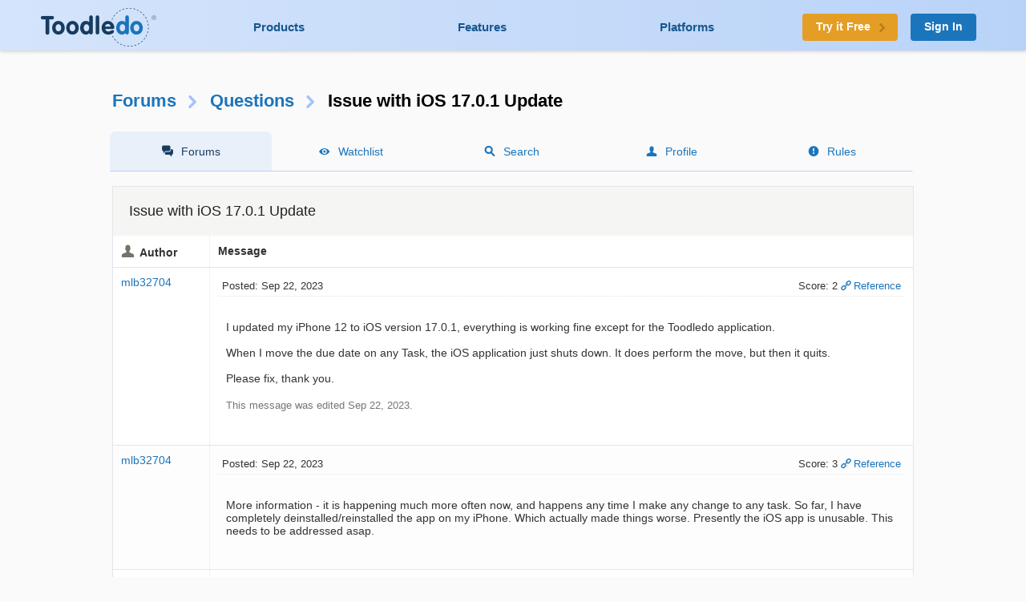

--- FILE ---
content_type: text/html; charset=UTF-8
request_url: https://www.toodledo.com/forums/2/28947/0/issue-with-ios-1701-update.html
body_size: 10741
content:
<!DOCTYPE html>
<html lang="en">
<head>
	<!-- Google Tag Manager -->
	<script>(function(w,d,s,l,i){w[l]=w[l]||[];w[l].push({'gtm.start':
	new Date().getTime(),event:'gtm.js'});var f=d.getElementsByTagName(s)[0],
	j=d.createElement(s),dl=l!='dataLayer'?'&l='+l:'';j.async=true;j.src=
	'https://www.googletagmanager.com/gtm.js?id='+i+dl;f.parentNode.insertBefore(j,f);
	})(window,document,'script','dataLayer','GTM-T8VBL24');</script>
	<!-- End Google Tag Manager -->
	<meta http-equiv="X-UA-Compatible" 	content="IE=edge">
	<meta http-equiv="expires" 			content="0" />
	<meta http-equiv="Cache-Control" 	content="no-cache" />
	<meta http-equiv="Window-target" 	content="_top" />
	<meta http-equiv="Content-Type" 	content="text/html; charset=UTF-8" />
	<meta charset="UTF-8">
	<meta name="Description" 			content="I updated my iPhone 12 to iOS version 17.0.1, everything is working fine except for the Toodledo application. ..." />
	<meta name="Keywords" 				content="to-do, todo, task, list, notes, organize, productivity, GTD" />
	<meta name="Robots" 				content="index, follow" />
	<meta name="Content-Language"       content="en-US" />
	<meta name="Copyright"				content="Copyright &copy; 2017" />
	<meta name="apple-itunes-app" 		content="app-id=292755387">

	<meta property="og:title" 			content="Forums : Questions : Issue with iOS 17.0.1 Update">
	<meta property="og:description" 	content="I updated my iPhone 12 to iOS version 17.0.1, everything is working fine except for the Toodledo application. ...">
	<meta property="og:type" 			content="toodeldocom:task">
	<meta property="og:image" 			content="http://www.toodledo.com/apple-touch-icon-114x114-precomposed.png">
	<meta property="og:site_name" 		content="Toodledo">
	<meta property="fb:admins" 			content="Toodledo">

	<meta name="twitter:card" 			content="summary">
	<meta name="twitter:site" 			content="toodledo">
	<meta name="twitter:title" 			content="Forums : Questions : Issue with iOS 17.0.1 Update">
	<meta name="twitter:description" 	content="I updated my iPhone 12 to iOS version 17.0.1, everything is working fine except for the Toodledo application. ...">
	<meta name="twitter:app:id:iphone" 	content="292755387">
	<meta name="twitter:app:id:ipad" 	content="292755387">

	<meta name="application-name" 		content="Toodledo" />
  	<meta name="msapplication-config" 	content="browserconfig.xml" />
	<meta name="SKYPE_TOOLBAR" 			content="SKYPE_TOOLBAR_PARSER_COMPATIBLE" />

  	<meta name="viewport" content="width=device-width, initial-scale=1.0, maximum-scale=1.0">
	<meta name="google-site-verification" content="-otjnVYTtVMfZdMVKIqLkvOxTUItQUrFUfGFPDmxsxs" />

	<script src="https://www.google.com/recaptcha/api.js" async defer></script>
	<title>Forums : Questions : Issue with iOS 17.0.1 Update</title>
	<script type="text/javascript">
		window.env = {
			'HOST_MAIN': 'https://www.toodledo.com',
			'TASKS_URL': 'https://tasks.toodledo.com/',
			'NOTES_URL': 'https://notes.toodledo.com/',
			'OUTLINES_URL': 'https://outlines.toodledo.com/',
			'LISTS_URL': 'https://lists.toodledo.com/',
			'HABITS_URL': 'https://habits.toodledo.com/',
			'GOOGLE_MAPS_API_KEY': 'AIzaSyCmONyGBoRUyNcURS-zPYYik9kjjCerG-8'
		}
	</script>
		<link rel="P3Pv1" href="/w3c/p3p.xml" />
	<link rel="meta" href="/labels.rdf" type="application/rdf+xml" title="ICRA labels" />
	<link rel="icon" href="/favicon.ico" type="image/x-icon" />
	<link rel="shortcut icon" href="/favicon.ico" type="image/x-icon" />
	<link rel="apple-touch-icon-precomposed" 	href="/apple-touch-icon-precomposed.png" />
	<link rel="apple-touch-icon-precomposed" 	sizes="72x72" href="/apple-touch-icon-72x72-precomposed.png" />
	<link rel="apple-touch-icon-precomposed" 	sizes="114x114" href="/apple-touch-icon-114x114-precomposed.png" />
	<link rel="apple-touch-icon-precomposed" 	sizes="144x144" href="/apple-touch-icon-144x144-precomposed.png" />
	<link rel="alternate" type="application/rss+xml" title="RSS" href="http://www.toodledo.com/info/news_rss.php" />
	<link rel="preconnect" href="https://fonts.googleapis.com">
	<link rel="preconnect" href="https://fonts.gstatic.com" crossorigin>
	<link href="https://fonts.googleapis.com/css?family=Roboto" rel="stylesheet" type="text/css">
	<!--google optimize -->
		
				<link rel="stylesheet" href="/css/internal.min.4525e385.css">
		
				<link rel="stylesheet" href="/css/forums.min.f52f26df.css">
						<link rel="stylesheet" href="/css/print.min.cb26abf9.css" media="print">
		

	
	
	
	<script type="text/javascript">
		var proUser=0;
		var date_format = '';
		var time_format = '';
		var keycuts = 0;
		var weekstart=0;
		var manualSort=1;
		var dist_unit = 0;
		var subdef = 0;
		var indented = 0;
		var autoTime = 0;
		var serverTime = -5;
		var userTime = 0;
		function testProxy(e) {
			if(typeof jsLoaded=="undefined") {
				if(window.location.href.indexOf("cdnf")==-1) {
					//window.location=window.location.pathname+"?cdnf=1";
					//Event.stop(e);
				}
			}
		}
		
		//from keys.php
		var topNotice = {id:11,good:true,title:"Next Generation Mobile Apps",text:"Next Generation Mobile Apps for iOS and Android are here! <a href=\"https://info.toodledo.com/next-gen-mobile-apps\">Click here</a> for important details and installation instructions."};
		
	</script>
	 
	<script>(function(w){w.fpr=w.fpr||function(){w.fpr.q = w.fpr.q||[];w.fpr.q[arguments[0]=='set'?'unshift':'push'](arguments);};})(window);
	fpr("init", {cid:"p4f52yqg"}); 
	fpr("click");
	</script>
	<script src="https://cdn.firstpromoter.com/fpr.js" async></script>

	<script src="https://kit.fontawesome.com/8593a751f4.js" crossorigin="anonymous"></script>
	<!-- profitwell tag manager -->
	<script>
					dataLayer.push({ 'event': 'start_profitwell'});
			</script>
</head>
	<body  class="guest chrome forums  ssl_on canHover">
	<!-- Google Tag Manager (noscript) -->
	<noscript><iframe src="https://www.googletagmanager.com/ns.html?id=GTM-T8VBL24"
	height="0" width="0" style="display:none;visibility:hidden"></iframe></noscript>
	<!-- End Google Tag Manager (noscript) -->
	<div id="body" >
	<div id="topnav" class="glow-top ">
	<div class="grid grid-flex vert-center">
		<a href="/index.php" id="logo"><span class="ie-helper"></span><img src="//static.toodledo.com/libs/images/logo-dark.png" srcset="//static.toodledo.com/libs/images/logo-dark.png, //static.toodledo.com/libs/images/logo-dark15x.png 1.5x, //static.toodledo.com/libs/images/logo-dark2x.png 2x" width="150" height="50" alt="Toodledo.com" /></a>
		<div class="nav-links">
						<a href="/products.php" >Products</a>
			<a href="/features.php" >Features</a>
			<a href="/platforms.php" >Platforms</a>
					</div>
		<div class="signup-buttons">
						<a href="https://www.toodledo.com/signup.php" class="btn btn_c1 btn_m btn_forward"><span class="long-text">Try it Free</span><span class="short-text">Try it Free</span><span class="minico arw"></span></a>
									<a href="https://www.toodledo.com/signin.php" class="btn btn_c2 btn_m">Sign In</a>
					</div>
	</div>
</div>
<div id="tablet_nav" class="grid unrestricted glow-top ">
	<div class="nav-links">
		<a href="/products.php" >Products</a>
		<a href="/features.php" >Features</a>
		<a href="/platforms.php" >Platforms</a>
	</div>
</div>
<div id="main"> 
<div id="rchunk" class="p_forums">
<h1 class="forum"><a href="/forums/index.php">Forums</a><span class="minico arw"></span><a href="/forums/2/0/questions.html" id="key_u">Questions</a><span class="minico arw"></span>Issue with iOS 17.0.1 Update</h1>

<div id="page-nav" class="float-container hide-mobile pn-five">
	<ul>
		<li class="active hide-tablet"><a href="/forums/index.php" class="minico sms">Forums</a></li>
		<li><a href="/forums/watch.php" class="minico view">Watchlist</a></li>
		<li><a href="/forums/search.php" class="minico srch">Search</a></li>
		<li><a href="/forums/profile.php" class="minico acct">Profile</a></li>
		<li><a href="/forums/rules.php" class="minico exc-sol">Rules</a></li>
	</ul>
</div>



<br />

<div class="card">
	<h6>Issue with iOS 17.0.1 Update</h6>
<table id="indv-thread"> 
<tr>
	<th class="minico acct hide-tablet">Author</th>
	<th class="hide-tablet">Message</th>
</tr>
		<tr><td class="profile hide-tablet" valign="top">
				<a href="/forums/profile.php?user=525366" id="poster128753">mlb32704</a><br /><br />
				</td><td class="message" valign="top">
		<div class="thread-head float-container">
			
			<div class="f_left hide-tablet">
			 Posted: Sep 22, 2023			</div>
			<div class="f_right hide-tablet">
				<span id="vote128753" class="postvote">
										Score: 2				</span>
			
			<a href='/forums/2/28947/-128753/read.html#jump' class='minico lnk'>Reference</a>
			
						</div>

			<ul class="show-tablet">
				<li class="minico acct">
											<a href="/forums/profile.php?user=525366" id="poster128753">mlb32704</a>
									</li>
				<li> Posted: Sep 22, 2023</li>
				<li>
					<span id="vote128753" class="postvote">
										Score: 2					</span>
				</li>
				<li>
								
				<a href='/forums/2/28947/-128753/read.html#jump' class='minico lnk'>Reference</a>
				
								</li>
			</ul>
			
		</div>
		<div class="thread-msg">
							<span class="post" id="post128753">I updated my iPhone 12 to iOS version 17.0.1, everything is working fine except for the Toodledo application. <br />
<br />
When I move the due date on any Task, the iOS application just shuts down.  It does perform the move, but then it quits.  <br />
<br />
Please fix, thank you.</span>
						
			<br /><br /><span class="dim">This message was edited Sep 22, 2023.</span>		</div>
		</td></tr>
				<tr><td class="profile hide-tablet" valign="top">
				<a href="/forums/profile.php?user=525366" id="poster128755">mlb32704</a><br /><br />
				</td><td class="message" valign="top">
		<div class="thread-head float-container">
			
			<div class="f_left hide-tablet">
			 Posted: Sep 22, 2023			</div>
			<div class="f_right hide-tablet">
				<span id="vote128755" class="postvote">
										Score: 3				</span>
			
			<a href='/forums/2/28947/-128755/read.html#jump' class='minico lnk'>Reference</a>
			
						</div>

			<ul class="show-tablet">
				<li class="minico acct">
											<a href="/forums/profile.php?user=525366" id="poster128755">mlb32704</a>
									</li>
				<li> Posted: Sep 22, 2023</li>
				<li>
					<span id="vote128755" class="postvote">
										Score: 3					</span>
				</li>
				<li>
								
				<a href='/forums/2/28947/-128755/read.html#jump' class='minico lnk'>Reference</a>
				
								</li>
			</ul>
			
		</div>
		<div class="thread-msg">
							<span class="post" id="post128755">More information - it is happening much more often now, and happens any time I make any change to any task. So far, I have completely deinstalled/reinstalled the app on my iPhone. Which actually made things worse. Presently the iOS app is unusable. This needs to be addressed asap.</span>
						
					</div>
		</td></tr>
				<tr><td class="profile hide-tablet" valign="top">
				<a href="/forums/profile.php?user=525366" id="poster128756">mlb32704</a><br /><br />
				</td><td class="message" valign="top">
		<div class="thread-head float-container">
			
			<div class="f_left hide-tablet">
			 Posted: Sep 22, 2023			</div>
			<div class="f_right hide-tablet">
				<span id="vote128756" class="postvote">
										Score: 0				</span>
			
			<a href='/forums/2/28947/-128756/read.html#jump' class='minico lnk'>Reference</a>
			
						</div>

			<ul class="show-tablet">
				<li class="minico acct">
											<a href="/forums/profile.php?user=525366" id="poster128756">mlb32704</a>
									</li>
				<li> Posted: Sep 22, 2023</li>
				<li>
					<span id="vote128756" class="postvote">
										Score: 0					</span>
				</li>
				<li>
								
				<a href='/forums/2/28947/-128756/read.html#jump' class='minico lnk'>Reference</a>
				
								</li>
			</ul>
			
		</div>
		<div class="thread-msg">
							<span class="post" id="post128756">And more information - I have tested Toodledo out thoroughly with iOS 17.0.1 on an iPad 8G, no issues whatsoever.  This is strictly an iPhone issue.  Hopefully it's not just MY iPhone :) Seriously, the app is not functional on my iPhone, I need help getting this fixed ASAP, thanks.</span>
						
					</div>
		</td></tr>
				<tr><td class="profile hide-tablet" valign="top">
					<a href="/forums/profile.php?user=4121756" class='minico star' id="poster128757">hasnain_2</a><br /><br /><i>Toodledo Admin</i><br />
				</td><td class="message" valign="top">
		<div class="thread-head float-container">
			
			<div class="f_left hide-tablet">
			 Posted: Sep 23, 2023			</div>
			<div class="f_right hide-tablet">
				<span id="vote128757" class="postvote">
										Score: 1				</span>
			
			<a href='/forums/2/28947/-128757/read.html#jump' class='minico lnk'>Reference</a>
			
						</div>

			<ul class="show-tablet">
				<li class="minico acct">
											<a href="/forums/profile.php?user=4121756" class='minico star' id="poster128757">hasnain_2</a> (Admin)
									</li>
				<li> Posted: Sep 23, 2023</li>
				<li>
					<span id="vote128757" class="postvote">
										Score: 1					</span>
				</li>
				<li>
								
				<a href='/forums/2/28947/-128757/read.html#jump' class='minico lnk'>Reference</a>
				
								</li>
			</ul>
			
		</div>
		<div class="thread-msg">
							<span class="post" id="post128757">We strongly recommend the Next Gen Toodledo app as a replacement for (or at least complement to) the Legacy app.  You can find Next Gen app information (including installation instructions) here: <a rel="nofollow" href="https://info.toodledo.com/next-gen-mobile-apps">https://info.toodledo.com/next-gen-mobile-apps</a><br />
<br />
Note that you can safely install and actively use both apps: the Next Gen app can be installed and run side by side with the existing Legacy app without interference.  You can access the same data in both apps by logging into the same Toodledo account in both.<br />
<br />
For those who require functionality not yet in the Next Gen app, we have pushed a version of the Legacy app to TestFlight for users experiencing issues.<br />
<br />
Here are steps to install an update to the Legacy Toodledo app:<br />
1. Make sure the existing data in the Legacy Toodledo app is synced.  If you don't sign into your Toodledo account and sync the data to the Toodledo service, it is at risk of loss.  After signing in on the Toodledo app, sign into the same account on the Toodledo website from a computer to make sure you see your latest Toodledo data there before proceeding.<br />
2. On your iPhone or iPad, open this link: <a rel="nofollow" href="https://testflight.apple.com/join/YwK9ZqJB">https://testflight.apple.com/join/YwK9ZqJB</a><br />
   (Have TestFlight open, but don't see the Legacy Toodledo app?  If you already previously installed TestFlight , you can access the Legacy app installation inside TestFlight here.  If you get a pop-up "Safari cannot open the page because the address is invalid", it's because you haven't first installed TestFlight.)<br />
3. To make sure you get the latest updates as we push them out, make sure to turn on Automatic Updates:<br />
      - Open TestFlight and go to the entry for the legacy Toodledo app.<br />
      - Under App Information, turn Automatic Updates On.<br />
4. Make sure you are signed into your Toodledo account in the app at all times (and verify that your current data appears when you sign into the same Toodledo account on the Toodledo website.) <br />
<br />
If you choose to continue using the Legacy Toodledo app for now, it would be very helpful if you dropped us a line to let us know which feature(s) currently missing from the Next Gen Toodledo mobile app are holding you back from migrating to using the Next Gen Toodledo app full time!  We're at <a href="/cdn-cgi/l/email-protection" class="__cf_email__" data-cfemail="12616762627d606652667d7d767e77767d3c717d7f">[email&#160;protected]</a> .<br />
<br />
Note if you are using the Toodledo's Next Gen app, the TestFlight app entries and TestFlight settings for the Legacy app vs the Next Gen app are not the same thing.</span>
						
			<br /><br /><span class="dim">This message was edited Sep 25, 2023.</span>		</div>
		</td></tr>
				<tr><td class="profile hide-tablet" valign="top">
				<a href="/forums/profile.php?user=525366" id="poster128758">mlb32704</a><br /><br />
				</td><td class="message" valign="top">
		<div class="thread-head float-container">
			
			<div class="f_left hide-tablet">
			 Posted: Sep 23, 2023			</div>
			<div class="f_right hide-tablet">
				<span id="vote128758" class="postvote">
										Score: 1				</span>
			
			<a href='/forums/2/28947/-128758/read.html#jump' class='minico lnk'>Reference</a>
			
						</div>

			<ul class="show-tablet">
				<li class="minico acct">
											<a href="/forums/profile.php?user=525366" id="poster128758">mlb32704</a>
									</li>
				<li> Posted: Sep 23, 2023</li>
				<li>
					<span id="vote128758" class="postvote">
										Score: 1					</span>
				</li>
				<li>
								
				<a href='/forums/2/28947/-128758/read.html#jump' class='minico lnk'>Reference</a>
				
								</li>
			</ul>
			
		</div>
		<div class="thread-msg">
							<span class="post" id="post128758">I just installed the Next Gen app. It’s only showing my repeating tasks for today, none of my non-repeating tasks. So rather than address my specific issues with the Legacy app, you’ve now added to my issues by offering an alternative that also has issues. None of this is acceptable or the kind of support that I am used to getting as a long time Toodledo customer. I’ll continue using the Web site as well as tasks.toodledo.com until you fix these issues on both platforms. And quite frankly, given recent management’s focus on getting customers to sign up for paid versions of the app, as well as this latest push to move to the Next Gen app instead of fixing what’s broke, maybe it’s time for me to look around for alternatives. Very disappointed in this response. Where’s Jake when you need him? :)</span>
						
					</div>
		</td></tr>
				<tr><td class="profile hide-tablet" valign="top">
				<a href="/forums/profile.php?user=525366" id="poster128759">mlb32704</a><br /><br />
				</td><td class="message" valign="top">
		<div class="thread-head float-container">
			
			<div class="f_left hide-tablet">
			 Posted: Sep 23, 2023			</div>
			<div class="f_right hide-tablet">
				<span id="vote128759" class="postvote">
										Score: 0				</span>
			
			<a href='/forums/2/28947/-128759/read.html#jump' class='minico lnk'>Reference</a>
			
						</div>

			<ul class="show-tablet">
				<li class="minico acct">
											<a href="/forums/profile.php?user=525366" id="poster128759">mlb32704</a>
									</li>
				<li> Posted: Sep 23, 2023</li>
				<li>
					<span id="vote128759" class="postvote">
										Score: 0					</span>
				</li>
				<li>
								
				<a href='/forums/2/28947/-128759/read.html#jump' class='minico lnk'>Reference</a>
				
								</li>
			</ul>
			
		</div>
		<div class="thread-msg">
							<span class="post" id="post128759">Update - I was able to get the Next Gen app to populate my Active List with non repeating tasks by logging out then back in. I will try to use the Next Gen app on my iPhone until the Legacy app issues with iOS 17.0.1 are fixed. I’m wondering if Toodledo has any intention of fixing these Legacy app issues, versus using them as a pretext to get customers to move to the Next Gen app. Please clarify, thanks.</span>
						
					</div>
		</td></tr>
				<tr><td class="profile hide-tablet" valign="top">
				<a href="/forums/profile.php?user=525366" id="poster128760">mlb32704</a><br /><br />
				</td><td class="message" valign="top">
		<div class="thread-head float-container">
			
			<div class="f_left hide-tablet">
			 Posted: Sep 23, 2023			</div>
			<div class="f_right hide-tablet">
				<span id="vote128760" class="postvote">
										Score: 0				</span>
			
			<a href='/forums/2/28947/-128760/read.html#jump' class='minico lnk'>Reference</a>
			
						</div>

			<ul class="show-tablet">
				<li class="minico acct">
											<a href="/forums/profile.php?user=525366" id="poster128760">mlb32704</a>
									</li>
				<li> Posted: Sep 23, 2023</li>
				<li>
					<span id="vote128760" class="postvote">
										Score: 0					</span>
				</li>
				<li>
								
				<a href='/forums/2/28947/-128760/read.html#jump' class='minico lnk'>Reference</a>
				
								</li>
			</ul>
			
		</div>
		<div class="thread-msg">
							<span class="post" id="post128760">Wait, I see that you’re offering a beta in TestFlight for Legacy app iOS 17 crashes. It’s kind of lost in that long winded response, sorry, my bad, I will install that app as well.</span>
						
					</div>
		</td></tr>
				<tr><td class="profile hide-tablet" valign="top">
				<a href="/forums/profile.php?user=525366" id="poster128762">mlb32704</a><br /><br />
				</td><td class="message" valign="top">
		<div class="thread-head float-container">
			
			<div class="f_left hide-tablet">
			 Posted: Sep 23, 2023			</div>
			<div class="f_right hide-tablet">
				<span id="vote128762" class="postvote">
										Score: 0				</span>
			
			<a href='/forums/2/28947/-128762/read.html#jump' class='minico lnk'>Reference</a>
			
						</div>

			<ul class="show-tablet">
				<li class="minico acct">
											<a href="/forums/profile.php?user=525366" id="poster128762">mlb32704</a>
									</li>
				<li> Posted: Sep 23, 2023</li>
				<li>
					<span id="vote128762" class="postvote">
										Score: 0					</span>
				</li>
				<li>
								
				<a href='/forums/2/28947/-128762/read.html#jump' class='minico lnk'>Reference</a>
				
								</li>
			</ul>
			
		</div>
		<div class="thread-msg">
							<span class="post" id="post128762">The is a problem with the Legacy app for iPad with the iOS 17 fix on Test Flight. There is no access to Notes. Please fix, thank you.<br />
<br />
UPDATE - I figured out that if you select the orange “Tasks” in the black bar at the bottom, it then gives you other options like Notes. Not exactly straightforward but it works, so you can disregard this specific problem.</span>
						
			<br /><br /><span class="dim">This message was edited Sep 23, 2023.</span>		</div>
		</td></tr>
				<tr><td class="profile hide-tablet" valign="top">
				<a href="/forums/profile.php?user=525366" id="poster128763">mlb32704</a><br /><br />
				</td><td class="message" valign="top">
		<div class="thread-head float-container">
			
			<div class="f_left hide-tablet">
			 Posted: Sep 23, 2023			</div>
			<div class="f_right hide-tablet">
				<span id="vote128763" class="postvote">
										Score: 0				</span>
			
			<a href='/forums/2/28947/-128763/read.html#jump' class='minico lnk'>Reference</a>
			
						</div>

			<ul class="show-tablet">
				<li class="minico acct">
											<a href="/forums/profile.php?user=525366" id="poster128763">mlb32704</a>
									</li>
				<li> Posted: Sep 23, 2023</li>
				<li>
					<span id="vote128763" class="postvote">
										Score: 0					</span>
				</li>
				<li>
								
				<a href='/forums/2/28947/-128763/read.html#jump' class='minico lnk'>Reference</a>
				
								</li>
			</ul>
			
		</div>
		<div class="thread-msg">
							<span class="post" id="post128763">I’m able to access Notes in the Next Gen app for iPad, so I have a temporary fix until this is corrected in the Legacy app.</span>
						
					</div>
		</td></tr>
				<tr><td class="profile hide-tablet" valign="top">
				<a href="/forums/profile.php?user=525366" id="poster128775">mlb32704</a><br /><br />
				</td><td class="message" valign="top">
		<div class="thread-head float-container">
			
			<div class="f_left hide-tablet">
			 Posted: Sep 26, 2023			</div>
			<div class="f_right hide-tablet">
				<span id="vote128775" class="postvote">
										Score: 0				</span>
			
			<a href='/forums/2/28947/-128775/read.html#jump' class='minico lnk'>Reference</a>
			
						</div>

			<ul class="show-tablet">
				<li class="minico acct">
											<a href="/forums/profile.php?user=525366" id="poster128775">mlb32704</a>
									</li>
				<li> Posted: Sep 26, 2023</li>
				<li>
					<span id="vote128775" class="postvote">
										Score: 0					</span>
				</li>
				<li>
								
				<a href='/forums/2/28947/-128775/read.html#jump' class='minico lnk'>Reference</a>
				
								</li>
			</ul>
			
		</div>
		<div class="thread-msg">
							<span class="post" id="post128775">Update - the legacy app "fix" for iOS 17 does not work correctly. It still crashes out of the blue for no reason. But the bigger issue is that this “fix”  has issues that the original legacy app never had. Tasks aren’t syncing, tasks can’t be deleted, tasks can’t be moved, notes don’t update correctly, and other similar syncing issues. There seems to be two ways to get everything in sync - either remove then reinstall the beta legacy fix via Testflight, or use the "Force Toodledo - Device Sync" option in the Toodledo app under Settings/Synchronization/Modify Account Login. These are both tedious and time consuming interim fixes to the larger issues at hand. Every time I have encountered an issue, I have submitted a report through TestFlight with the appropriate screenshot. From my perspective, the fix is worse than the original. It would be great if Toodledo could focus on fixing the legacy app “fix” to work correctly with iOS 17 before focusing more time energy and resources on the next gen app.</span>
						
			<br /><br /><span class="dim">This message was edited Sep 26, 2023.</span>		</div>
		</td></tr>
				<tr><td class="profile hide-tablet" valign="top">
				<a href="/forums/profile.php?user=525366" id="poster128779">mlb32704</a><br /><br />
				</td><td class="message" valign="top">
		<div class="thread-head float-container">
			
			<div class="f_left hide-tablet">
			 Posted: Sep 27, 2023			</div>
			<div class="f_right hide-tablet">
				<span id="vote128779" class="postvote">
										Score: 2				</span>
			
			<a href='/forums/2/28947/-128779/read.html#jump' class='minico lnk'>Reference</a>
			
						</div>

			<ul class="show-tablet">
				<li class="minico acct">
											<a href="/forums/profile.php?user=525366" id="poster128779">mlb32704</a>
									</li>
				<li> Posted: Sep 27, 2023</li>
				<li>
					<span id="vote128779" class="postvote">
										Score: 2					</span>
				</li>
				<li>
								
				<a href='/forums/2/28947/-128779/read.html#jump' class='minico lnk'>Reference</a>
				
								</li>
			</ul>
			
		</div>
		<div class="thread-msg">
							<span class="post" id="post128779">Update - I have decided to remove Testflight and all beta apps, and reinstall the original version of Toodledo from the Apple App Store.  I know that it will crash occasionally, but at least the data is syncing and consistent across platforms.  Moreover, I don't have the time to play with beta apps and troubleshoot Toodledo's issues for them. I found both the iOS17 patch beta for the legacy app, as well as the next gen beta app, problematic and having way too many issues relative to syncing that I literally lost count.  I know that the original app will crash with iOS17, so be it, at least the data will sync and be consistent, that's all that I need for now.  Good luck everyone, and especially to Toodledo with sorting out this mess.</span>
						
					</div>
		</td></tr>
				<tr><td class="profile hide-tablet" valign="top">
					<a href="/forums/profile.php?user=4121756" class='minico star' id="poster128780">hasnain_2</a><br /><br /><i>Toodledo Admin</i><br />
				</td><td class="message" valign="top">
		<div class="thread-head float-container">
			
			<div class="f_left hide-tablet">
			 Posted: Sep 27, 2023			</div>
			<div class="f_right hide-tablet">
				<span id="vote128780" class="postvote">
										Score: -1				</span>
			
			<a href='/forums/2/28947/-128780/read.html#jump' class='minico lnk'>Reference</a>
			
						</div>

			<ul class="show-tablet">
				<li class="minico acct">
											<a href="/forums/profile.php?user=4121756" class='minico star' id="poster128780">hasnain_2</a> (Admin)
									</li>
				<li> Posted: Sep 27, 2023</li>
				<li>
					<span id="vote128780" class="postvote">
										Score: -1					</span>
				</li>
				<li>
								
				<a href='/forums/2/28947/-128780/read.html#jump' class='minico lnk'>Reference</a>
				
								</li>
			</ul>
			
		</div>
		<div class="thread-msg">
							<span class="post" id="post128780">Hi mlb321704,<br />
<br />
We recommend using the next gen app. You can find installation instructions here: <a rel="nofollow" href="https://info.toodledo.com/next-gen-mobile-apps#InstallationInstructions">https://info.toodledo.com/next-gen-mobile-apps#InstallationInstructions</a><br />
If you have an issue with the Next Gen app, please file a support ticket with the details of your issue so we can dig into it.<br />
<br />
Thanks!</span>
						
					</div>
		</td></tr>
				<tr><td class="profile hide-tablet" valign="top">
				<a href="/forums/profile.php?user=525366" id="poster128784">mlb32704</a><br /><br />
				</td><td class="message" valign="top">
		<div class="thread-head float-container">
			
			<div class="f_left hide-tablet">
			 Posted: Sep 27, 2023			</div>
			<div class="f_right hide-tablet">
				<span id="vote128784" class="postvote">
										Score: 3				</span>
			
			<a href='/forums/2/28947/-128784/read.html#jump' class='minico lnk'>Reference</a>
			
						</div>

			<ul class="show-tablet">
				<li class="minico acct">
											<a href="/forums/profile.php?user=525366" id="poster128784">mlb32704</a>
									</li>
				<li> Posted: Sep 27, 2023</li>
				<li>
					<span id="vote128784" class="postvote">
										Score: 3					</span>
				</li>
				<li>
								
				<a href='/forums/2/28947/-128784/read.html#jump' class='minico lnk'>Reference</a>
				
								</li>
			</ul>
			
		</div>
		<div class="thread-msg">
							<span class="post" id="post128784">Hasnain, etc. - <br />
<br />
I have deinstalled all beta versions of your app on all of my devices, and removed Testflight as well. I am not going to install, test or troubleshoot a beta version of your next gen Toodledo app, or the legacy beta "fix" for iOS17.  The beta "fix" for the legacy app that was patched for iOS17 has tons of issues that I have highlighted by way of many instances of beta feedback through the Testflight app.  The beta next gen app is missing key functionality such as reminders syncing and other features, and the layout per task is a waste of space compared to the current version. <br />
<br />
I am going to use the existing production version of the current legacy app until such time as you either fix that app and release a production version of that fix, or release a production version of the next gen app. I will deal with the crashing of the current non-beta legacy Toodledo app until such time as either a production legacy update or next gen is made available. At least the data integrity and synching work correctly with the current version, I can live with the intermittent crashes. <br />
<br />
Not everyone is comfortable installing and using beta versions of important applications like Toodledo. Neither the legacy app patch nor the next gen app are ready for production. You can most certainly ask other users for their help in terms of testing, troubleshooting, providing feedback, etc. I just don't have the time to do that for you, sorry.  I look forward to Toodledo fixing these current issues both in the legacy and next gen apps shortly. <br />
<br />
mlb32704</span>
						
			<br /><br /><span class="dim">This message was edited Sep 27, 2023.</span>		</div>
		</td></tr>
				<tr><td class="profile hide-tablet" valign="top">
				<a href="/forums/profile.php?user=576394" id="poster128791">RedCab</a><br /><br />
				</td><td class="message" valign="top">
		<div class="thread-head float-container">
			
			<div class="f_left hide-tablet">
			 Posted: Sep 28, 2023			</div>
			<div class="f_right hide-tablet">
				<span id="vote128791" class="postvote">
										Score: 4				</span>
			
			<a href='/forums/2/28947/-128791/read.html#jump' class='minico lnk'>Reference</a>
			
						</div>

			<ul class="show-tablet">
				<li class="minico acct">
											<a href="/forums/profile.php?user=576394" id="poster128791">RedCab</a>
									</li>
				<li> Posted: Sep 28, 2023</li>
				<li>
					<span id="vote128791" class="postvote">
										Score: 4					</span>
				</li>
				<li>
								
				<a href='/forums/2/28947/-128791/read.html#jump' class='minico lnk'>Reference</a>
				
								</li>
			</ul>
			
		</div>
		<div class="thread-msg">
							<span class="post" id="post128791">In few words... <br />
I have same issue as others w/ legacy app crashes after iOS 17.02 upgrade.<br />
Not going to deal with beta releases.<br />
THx for listening.</span>
						
					</div>
		</td></tr>
				<tr><td class="profile hide-tablet" valign="top">
				<a href="/forums/profile.php?user=1286678" id="poster128794">maphiwe</a><br /><br />
				</td><td class="message" valign="top">
		<div class="thread-head float-container">
			
			<div class="f_left hide-tablet">
			 Posted: Sep 29, 2023			</div>
			<div class="f_right hide-tablet">
				<span id="vote128794" class="postvote">
										Score: 3				</span>
			
			<a href='/forums/2/28947/-128794/read.html#jump' class='minico lnk'>Reference</a>
			
						</div>

			<ul class="show-tablet">
				<li class="minico acct">
											<a href="/forums/profile.php?user=1286678" id="poster128794">maphiwe</a>
									</li>
				<li> Posted: Sep 29, 2023</li>
				<li>
					<span id="vote128794" class="postvote">
										Score: 3					</span>
				</li>
				<li>
								
				<a href='/forums/2/28947/-128794/read.html#jump' class='minico lnk'>Reference</a>
				
								</li>
			</ul>
			
		</div>
		<div class="thread-msg">
							<span class="post" id="post128794">Same. For all that it's worth, the app is read-only at the moment.<br />
<br />
I'm not paying you to be your tester. <br />
I have an active subscription for years, and a working iOS app is among my primary requisites for using your service. <br />
<br />
If you believe your new thing has production quality, then release it on the App Store. Until then, what you call the "Legacy" app is, in fact, the production version of your service. <br />
<br />
<br />
By when can we expect a working app on iOS 17?</span>
						
					</div>
		</td></tr>
				<tr><td class="profile hide-tablet" valign="top">
				<a href="/forums/profile.php?user=1061240" id="poster128799">Taskmaster_2</a><br /><br />
				</td><td class="message" valign="top">
		<div class="thread-head float-container">
			
			<div class="f_left hide-tablet">
			 Posted: Sep 30, 2023			</div>
			<div class="f_right hide-tablet">
				<span id="vote128799" class="postvote">
										Score: 1				</span>
			
			<a href='/forums/2/28947/-128799/read.html#jump' class='minico lnk'>Reference</a>
			
						</div>

			<ul class="show-tablet">
				<li class="minico acct">
											<a href="/forums/profile.php?user=1061240" id="poster128799">Taskmaster_2</a>
									</li>
				<li> Posted: Sep 30, 2023</li>
				<li>
					<span id="vote128799" class="postvote">
										Score: 1					</span>
				</li>
				<li>
								
				<a href='/forums/2/28947/-128799/read.html#jump' class='minico lnk'>Reference</a>
				
								</li>
			</ul>
			
		</div>
		<div class="thread-msg">
							<span class="post" id="post128799">I’m having the same issue as everyone else. App crashes after iOS update when edits are made to tasks (dates, status, checked). <br />
<br />
iPhone 15, iOS 17.0.2, App 3.4.1 (5649)</span>
						
					</div>
		</td></tr>
				<tr><td class="profile hide-tablet" valign="top">
					<a href="/forums/profile.php?user=4121756" class='minico star' id="poster128800">hasnain_2</a><br /><br /><i>Toodledo Admin</i><br />
				</td><td class="message" valign="top">
		<div class="thread-head float-container">
			
			<div class="f_left hide-tablet">
			 Posted: Sep 30, 2023			</div>
			<div class="f_right hide-tablet">
				<span id="vote128800" class="postvote">
										Score: 0				</span>
			
			<a href='/forums/2/28947/-128800/read.html#jump' class='minico lnk'>Reference</a>
			
						</div>

			<ul class="show-tablet">
				<li class="minico acct">
											<a href="/forums/profile.php?user=4121756" class='minico star' id="poster128800">hasnain_2</a> (Admin)
									</li>
				<li> Posted: Sep 30, 2023</li>
				<li>
					<span id="vote128800" class="postvote">
										Score: 0					</span>
				</li>
				<li>
								
				<a href='/forums/2/28947/-128800/read.html#jump' class='minico lnk'>Reference</a>
				
								</li>
			</ul>
			
		</div>
		<div class="thread-msg">
							<span class="post" id="post128800">This newer Next Gen app is stable and works well on iOS 17 at production quality. Thousands of users have gone far beyond "testing it" and have been using it as their primary (and oftentimes only) Toodledo app for several months with no catastrophic issues.<br />
We're sorry to hear about your specific disappointment.  The overwhelming majority of users (including numerous paying subscribers) who have installed the Next Gen app have expressed that they have been choosing and continue to deliberately choose it over the Legacy app every day.<br />
Although we are distributing it via TestFlight at the moment, we definitely recommend it as the primary go-to app for you over the Legacy build in the App Store.<br />
<br />
We have focused on iterating on features in there that are more important for our existing long-time (and important paying subscriber) Toodledo users (which is most useful for someone like yourself).  Distributing via TestFlight for now enables us to keep prioritizing efforts towards that goal of best serving existing users like you in the most efficient and effective way.<br />
<br />
If you have an issue with the Next Gen app, please file a support ticket with the details of your issues.</span>
						
					</div>
		</td></tr>
				<tr><td class="profile hide-tablet" valign="top">
				<a href="/forums/profile.php?user=1286678" id="poster128802">maphiwe</a><br /><br />
				</td><td class="message" valign="top">
		<div class="thread-head float-container">
			
			<div class="f_left hide-tablet">
			 Posted: Oct 01, 2023			</div>
			<div class="f_right hide-tablet">
				<span id="vote128802" class="postvote">
										Score: 0				</span>
			
			<a href='/forums/2/28947/-128802/read.html#jump' class='minico lnk'>Reference</a>
			
						</div>

			<ul class="show-tablet">
				<li class="minico acct">
											<a href="/forums/profile.php?user=1286678" id="poster128802">maphiwe</a>
									</li>
				<li> Posted: Oct 01, 2023</li>
				<li>
					<span id="vote128802" class="postvote">
										Score: 0					</span>
				</li>
				<li>
								
				<a href='/forums/2/28947/-128802/read.html#jump' class='minico lnk'>Reference</a>
				
								</li>
			</ul>
			
		</div>
		<div class="thread-msg">
							<span class="post" id="post128802">Posted by hasnain_2:<br />
<div class="quote">This newer Next Gen app is stable and works well on iOS 17 at production quality. Thousands of users have gone far beyond "testing it" and have been using it as their primary (and oftentimes only) Toodledo app for several months with no catastrophic issues.</div><br />
<br />
Nice words. I can crash it with 3 clicks. Does not help to increase my trust at all.<br />
<br />
<div class="quote">Although we are distributing it via TestFlight at the moment, we definitely recommend it as the primary go-to app for you over the Legacy build in the App Store.</div><br />
<br />
If you think the beta should be the primary app, then release it in the App Store. <br />
As long as it is in Testflight only, it is a beta.<br />
<br />
<div class="quote">Distributing via TestFlight for now enables us to keep prioritizing efforts towards that goal of best serving existing users like you in the most efficient and effective way.</div><br />
<br />
Care to elaborate on that? For the end user, installing via Testflight is more of a hassle than through the AppStore - if corporate governance even allows you to use non-AppStore apps on the device.<br />
<br />
<div class="quote">If you have an issue with the Next Gen app, please file a support ticket with the details of your issues.</div><br />
<br />
I did. Let‘s wait and see by when you will have a fix. <br />
<br />
<br />
<br />
All of these excuses make me believe that you have no intention of fixing the production app on iOS17. Is this really your intent here?</span>
						
					</div>
		</td></tr>
				<tr><td class="profile hide-tablet" valign="top">
				<a href="/forums/profile.php?user=169499" id="poster128803">lindsayivory</a><br /><br />
				</td><td class="message" valign="top">
		<div class="thread-head float-container">
			
			<div class="f_left hide-tablet">
			 Posted: Oct 02, 2023			</div>
			<div class="f_right hide-tablet">
				<span id="vote128803" class="postvote">
										Score: 0				</span>
			
			<a href='/forums/2/28947/-128803/read.html#jump' class='minico lnk'>Reference</a>
			
						</div>

			<ul class="show-tablet">
				<li class="minico acct">
											<a href="/forums/profile.php?user=169499" id="poster128803">lindsayivory</a>
									</li>
				<li> Posted: Oct 02, 2023</li>
				<li>
					<span id="vote128803" class="postvote">
										Score: 0					</span>
				</li>
				<li>
								
				<a href='/forums/2/28947/-128803/read.html#jump' class='minico lnk'>Reference</a>
				
								</li>
			</ul>
			
		</div>
		<div class="thread-msg">
							<span class="post" id="post128803">Agreed with other feedback, my app keeps crashing after ios17 - super frustrating! <br />
<br />
Will this be fixed? This simple question seems to be getting lost in Hasnein’s responses.<br />
<br />
Also agree that using some weird test flight thing as an lternative is sketchy. If it’s not available in the App Store, I’m not using it.</span>
						
			<br /><br /><span class="dim">This message was edited Oct 02, 2023.</span>		</div>
		</td></tr>
				<tr><td class="profile hide-tablet" valign="top">
				<a href="/forums/profile.php?user=1061240" id="poster128804">Taskmaster_2</a><br /><br />
				</td><td class="message" valign="top">
		<div class="thread-head float-container">
			
			<div class="f_left hide-tablet">
			 Posted: Oct 02, 2023			</div>
			<div class="f_right hide-tablet">
				<span id="vote128804" class="postvote">
										Score: 0				</span>
			
			<a href='/forums/2/28947/-128804/read.html#jump' class='minico lnk'>Reference</a>
			
						</div>

			<ul class="show-tablet">
				<li class="minico acct">
											<a href="/forums/profile.php?user=1061240" id="poster128804">Taskmaster_2</a>
									</li>
				<li> Posted: Oct 02, 2023</li>
				<li>
					<span id="vote128804" class="postvote">
										Score: 0					</span>
				</li>
				<li>
								
				<a href='/forums/2/28947/-128804/read.html#jump' class='minico lnk'>Reference</a>
				
								</li>
			</ul>
			
		</div>
		<div class="thread-msg">
							<span class="post" id="post128804">I just installed the test flight version.  So far no issues. I will continue using it as my daily driver. I do appreciate continuing to support this app. I really rely on it. Would be nice to know the rationale behind the TestFlight release though. I agree with others. I’ve never used an app that required me to use over TestFlight. It does come across as a little sketchy.</span>
						
					</div>
		</td></tr>
		</table>
</div>


<div id="post-options" class="float-container">
		
	
	
	
	
	
		<span id="topiclnk">You cannot reply yet</span>
	
	<div class="key-cuts">
		<p><b>U</b> Back to topic home</p> 
		<p><b>R</b> Post a reply</p>
	</div>
	
</div>


<div id="pages">
Skip to Page: &nbsp;1 &nbsp; <a href='/forums/2/28947/1/issue-with-ios-1701-update.html'>2</a> &nbsp; &nbsp;&nbsp; <a href='/forums/2/28947/1/issue-with-ios-1701-update.html'>Next</a></div>



	<p class="minico exc-lin fail">To participate in these forums, you must be <a href="/signin.php?redirect=/forums/2/28947/0/issue-with-ios-1701-update.html">signed in</a>.</p>
	


<a name='end'></a>

</div><div id="footpad"></div></div>
<div id="internal-footer">
	<div>
		<a href="https://www.toodledo.com/info/privacy.php" class="copyrighted">Privacy</a> &middot;
		<a href="https://www.toodledo.com/info/terms.php" class="copyrighted">Terms</a> &middot;
		<a href="https://www.toodledo.com/info/cookies.php" class="copyrighted">Cookies</a> &middot;
		<span class="copyrighted" title="6"> Copyright <span class="hidable">Toodledo</span> &copy; 2004-2026</span>
	
			</div>
</div>

</div>  <!-- End of bodywrap -->

<div id="modal-mask"></div>
<div id="modal">
	<a href="#" class="close-x" id="modal-close"><div class="minico x"></div></a>
	<div id="modal-loading"></div>
	<div id="modal-content"></div>
</div>


		<script data-cfasync="false" src="/cdn-cgi/scripts/5c5dd728/cloudflare-static/email-decode.min.js"></script><script src="/js/vendor/jquery-1.11.0.min.js"></script>
	
			<script src="/js/forums.min.1859445f.js"></script>
	




	
	<script>
	  //this has been modified to load after 1 second instead of immediatly so that our AJAX fires first and the page doesnt appear to stall for a second
	  (function(i,s,o,g,r,a,m){i['GoogleAnalyticsObject']=r;i[r]=i[r]||function(){
	  (i[r].q=i[r].q||[]).push(arguments)},i[r].l=1*new Date();a=s.createElement(o),
	  m=s.getElementsByTagName(o)[0];a.async=1;a.src=g;i.setTimeout(function(){m.parentNode.insertBefore(a,m)},1000)
	  })(window,document,'script','//www.google-analytics.com/analytics.js','ga');

	  ga('create', 'UA-92624-2', {
		  'cookieName': '_ga',
		  'cookieDomain': 'toodledo.com',
		  'cookieExpires': 63072000,
		  'userId': '0'
	  });
	  ga('set', 'forceSSL', true);
	  ga('set', 'dimension1', 'Guest');
	  ga('set', 'dimension2', 'web');
	  ga('set', 'dimension3', Math.floor(window.innerWidth/100)*100+"px");
	  ga('require', 'displayfeatures');
	  ga('require', 'linkid');
	  ga('require', 'GTM-WCMGWCC');
	  ga('send', 'pageview');

		var date = new Date();
		date.setTime(date.getTime()+(30*24*60*60*1000));
		var expires = "; expires="+date.toGMTString();
		document.cookie = "w="+(Math.floor(window.innerWidth/100)*100)+expires+"; path=/";
	</script>

<!--adwords retargetting -->
	 <script async src="https://www.googletagmanager.com/gtag/js?id=AW-797916814"></script>
	 <script>
		 window.dataLayer = window.dataLayer || [];
		 function gtag(){dataLayer.push(arguments);}
		 gtag('js', new Date());
		 //gtag('config', 'AW-797916814');
	 </script>
<script>
function gtag_report_conversion(url) {
  var callback = function () {
    if (typeof(url) != 'undefined') {
      window.location = url;
    }
  };
  gtag('event', 'conversion', {
      'send_to': 'AW-797916814/TdlYCNa77YUBEI79vPwC',
      'event_callback': callback
  });
  return false;
}
</script>
<!--<script type="text/javascript">
    window.heap=window.heap||[],heap.load=function(e,t){window.heap.appid=e,window.heap.config=t=t||{};var r=t.forceSSL||"https:"===document.location.protocol,a=document.createElement("script");a.type="text/javascript",a.async=!0,a.src=(r?"https:":"http:")+"//cdn.heapanalytics.com/js/heap-"+e+".js";var n=document.getElementsByTagName("script")[0];n.parentNode.insertBefore(a,n);for(var o=function(e){return function(){heap.push([e].concat(Array.prototype.slice.call(arguments,0)))}},p=["addEventProperties","addUserProperties","clearEventProperties","identify","resetIdentity","removeEventProperty","setEventProperties","track","unsetEventProperty"],c=0;c<p.length;c++)heap[p[c]]=o(p[c])};
      heap.load("3328196681");
</script>-->
	 <!-- Facebook Pixel Code -->
	 <script>
	   !function(f,b,e,v,n,t,s)
	   {if(f.fbq)return;n=f.fbq=function(){n.callMethod?
	   n.callMethod.apply(n,arguments):n.queue.push(arguments)};
	   if(!f._fbq)f._fbq=n;n.push=n;n.loaded=!0;n.version='2.0';
	   n.queue=[];t=b.createElement(e);t.async=!0;
	   t.src=v;s=b.getElementsByTagName(e)[0];
	   s.parentNode.insertBefore(t,s)}(window, document,'script',
	   'https://connect.facebook.net/en_US/fbevents.js');
	   fbq('init', '252944821959521');
	   fbq('track', 'PageView');
	 </script>
	 <noscript><img height="1" width="1" style="display:none"
	   src="https://www.facebook.com/tr?id=252944821959521&ev=PageView&noscript=1"
	 /></noscript>
	 <!-- End Facebook Pixel Code -->
<!-- OneTrust Cookies Consent Notice start -->
<script src="https://cdn.cookielaw.org/consent/8e8563ad-79ba-41a1-9b07-d10473d3e78e.js" type="text/javascript" charset="UTF-8"></script>
<script type="text/javascript">
function OptanonWrapper() { }
</script>

	<!-- Start of HubSpot Embed Code -->
	<!-- Hubspot identify -->
	<script type="text/javascript">
		document.addEventListener("DOMContentLoaded", function() {
			var _hsq = window._hsq = window._hsq || [];
			var userid ='0';
			if (userid && userid != '0') {
				_hsq.push(["identify",{
					email: '',
					id: userid
				}]);
			}
		});
	</script>

	<script type="text/javascript" id="hs-script-loader" async defer src="//js.hs-scripts.com/21463371.js"></script>
	<!-- End of HubSpot Embed Code -->


</body>
</html>